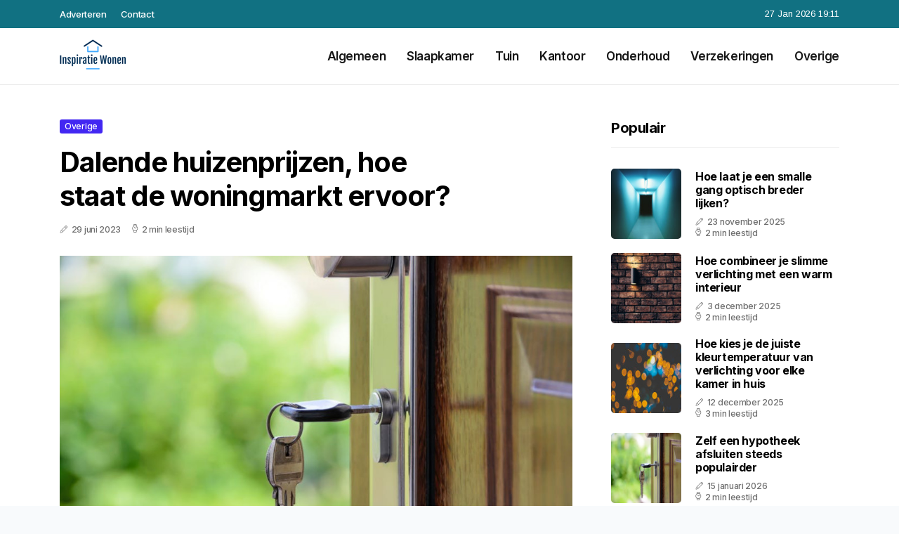

--- FILE ---
content_type: text/html; charset=UTF-8
request_url: https://www.inspiratiewonen.nl/dalende-huizenprijzen-hoe-staat-de-woningmarkt-ervoor
body_size: 5626
content:
<!doctype html>
<html lang="nl">

<head>
  <meta charset="utf-8">
  <meta name="viewport" content="width=device-width, initial-scale=1">


  
  <!-- CSRF Token -->
  <meta name="csrf-token" content="XErzDs1K5Uw8wT7vqI71mGlM9O4UCGhjoGGngQTZ">
  <meta name="description" content="Al 10 jaar is inspiratiewonen.nl het online woonblog. Voor alles in- en rondom het huis vind je inspiratie op ons woonblog. Bekijk ook onze facebookpagina of volg ons op twitter.">
  <link rel='shortcut icon' type='image/x-icon'
    href="/media/favicons/inspiratiewonen.nl.ico" />

  <title>    Dalende huizenprijzen, hoe staat de woningmarkt ervoor? - Inspiratiewonen.nl
</title>
</head>

<body class="mobile_nav_class jl-has-sidebar">
  <!-- Styles -->
  <link href="https://www.inspiratiewonen.nl/css/app.css" rel="stylesheet">

  <div class="options_layout_wrapper jl_clear_at jl_radius jl_none_box_styles jl_border_radiuss jl_en_day_night">
    <div class="options_layout_container full_layout_enable_front">
      <header
        class="header-wraper jl_header_magazine_style two_header_top_style header_layout_style3_custom jl_cus_top_share">
        <div class="header_top_bar_wrapper" style="background: #117182">
          <div class="container">
            <div class="row">
              <div class="col-md-12">
                <div class="menu-primary-container navigation_wrapper">
                  <ul id="jl_top_menu" class="jl_main_menu">
                    <li class="menu-item menu-item-4279"> <a href="https://www.inspiratiewonen.nl/adverteren">Adverteren<span
                          class="border-menu"></span></a>
                    </li>
                    <li class="menu-item menu-item-4275"> <a href="https://www.inspiratiewonen.nl/contact">Contact<span
                          class="border-menu"></span></a>
                    </li>
                  </ul>
                </div>
                <div class="jl_top_cus_social">
                  <div class="menu_mobile_share_wrapper"> <span
                      class="jl_hfollow">27 Jan 2026 19:11</span>
                  </div>
                </div>
              </div>
            </div>
          </div>
        </div>
        <!-- Start Main menu -->
        <div class="jl_blank_nav"></div>
        <div id="menu_wrapper" class="menu_wrapper jl_menu_sticky jl_stick">
          <div class="container">
            <div class="row">
              <div class="main_menu col-md-12">
                <div class="logo_small_wrapper_table">
                  <div class="logo_small_wrapper">
                    <!-- begin logo -->
                    <a class="logo_link" href="https://www.inspiratiewonen.nl">
                      <img class="jl_logo_n" src="https://www.inspiratiewonen.nl/media/logos/inspiratiewonen.png" alt="Inspiratiewonen.nl" />
                      <img class="jl_logo_w" src="https://www.inspiratiewonen.nl/media/logos/inspiratiewonen.png" alt="Inspiratiewonen.nl" />
                    </a>
                    <!-- end logo -->
                  </div>
                </div>
                <div class="search_header_menu jl_nav_mobile">
                  <div class="menu_mobile_icons d-block d-lg-none">
                    <div class="jlm_w"><span class="jlma"></span><span class="jlmb"></span><span
                        class="jlmc"></span>
                    </div>
                  </div>
                </div>
                <div class="menu-primary-container navigation_wrapper jl_cus_share_mnu">
                  <ul id="mainmenu" class="jl_main_menu">
                                          <li class="menu-item">
                        <a href="https://www.inspiratiewonen.nl/categorie/algemeen">Algemeen
                          <span class="border-menu"></span>
                        </a>
                      </li>
                                          <li class="menu-item">
                        <a href="https://www.inspiratiewonen.nl/categorie/slaapkamer">Slaapkamer
                          <span class="border-menu"></span>
                        </a>
                      </li>
                                          <li class="menu-item">
                        <a href="https://www.inspiratiewonen.nl/categorie/tuin">Tuin
                          <span class="border-menu"></span>
                        </a>
                      </li>
                                          <li class="menu-item">
                        <a href="https://www.inspiratiewonen.nl/categorie/kantoor">Kantoor
                          <span class="border-menu"></span>
                        </a>
                      </li>
                                          <li class="menu-item">
                        <a href="https://www.inspiratiewonen.nl/categorie/onderhoud">Onderhoud
                          <span class="border-menu"></span>
                        </a>
                      </li>
                                          <li class="menu-item">
                        <a href="https://www.inspiratiewonen.nl/categorie/verzekeringen">Verzekeringen
                          <span class="border-menu"></span>
                        </a>
                      </li>
                                          <li class="menu-item">
                        <a href="https://www.inspiratiewonen.nl/categorie/overige">Overige
                          <span class="border-menu"></span>
                        </a>
                      </li>
                                      </ul>
                </div>
              </div>
            </div>
          </div>
        </div>
      </header>

      <div id="content_nav" class="jl_mobile_nav_wrapper">
        <div id="nav" class="jl_mobile_nav_inner">
          <div class="menu_mobile_icons mobile_close_icons closed_menu">
            <span class="jl_close_wapper">
              <span class="jl_close_1"></span>
              <span class="jl_close_2"></span>
            </span>
          </div>
          <ul id="mobile_menu_slide" class="menu_moble_slide">
            <li class="menu-item"> <a href="https://www.inspiratiewonen.nl">Home
                <span class="border-menu"></span></a>
            </li>
                          <li class="menu-item">
                <a href="https://www.inspiratiewonen.nl/categorie/algemeen">Algemeen
                  <span class="border-menu"></span>
                </a>
              </li>
                          <li class="menu-item">
                <a href="https://www.inspiratiewonen.nl/categorie/slaapkamer">Slaapkamer
                  <span class="border-menu"></span>
                </a>
              </li>
                          <li class="menu-item">
                <a href="https://www.inspiratiewonen.nl/categorie/tuin">Tuin
                  <span class="border-menu"></span>
                </a>
              </li>
                          <li class="menu-item">
                <a href="https://www.inspiratiewonen.nl/categorie/kantoor">Kantoor
                  <span class="border-menu"></span>
                </a>
              </li>
                          <li class="menu-item">
                <a href="https://www.inspiratiewonen.nl/categorie/onderhoud">Onderhoud
                  <span class="border-menu"></span>
                </a>
              </li>
                          <li class="menu-item">
                <a href="https://www.inspiratiewonen.nl/categorie/verzekeringen">Verzekeringen
                  <span class="border-menu"></span>
                </a>
              </li>
                          <li class="menu-item">
                <a href="https://www.inspiratiewonen.nl/categorie/overige">Overige
                  <span class="border-menu"></span>
                </a>
              </li>
                      </ul>
        </div>
      </div>
      <div class="mobile_menu_overlay"></div>
            <div class="jl_home_bw">
            <section id="content_main" class="clearfix jl_spost">
        <div class="container">
            <div class="row main_content">
                <div class="col-md-8 loop-large-post" id="content">
                    <div class="widget_container content_page">
                        <!-- start post -->
                        <div class="post-2970 post type-post status-publish format-gallery has-post-thumbnail hentry category-business tag-inspiration tag-morning tag-tip tag-tutorial post_format-post-format-gallery"
                            id="post-2970">
                            <div class="single_section_content box blog_large_post_style">
                                <div class="jl_single_style2">
                                    <div
                                        class="single_post_entry_content single_bellow_left_align jl_top_single_title jl_top_title_feature">
                                        <span class="meta-category-small single_meta_category"><a
                                                class="post-category-color-text page_8"
                                                href="https://www.inspiratiewonen.nl/categorie/overige">Overige</a></span>
                                        <h1 class="single_post_title_main">Dalende huizenprijzen, hoe staat de woningmarkt ervoor?</h1>
                                        <span class="jl_post_meta">
                                            <span class="post-date"><i
                                                    class="jli-pen"></i>29 juni 2023</span>
                                            <span class="post-read-time"><i
                                                    class="jli-watch-2"></i>2 min leestijd</span>
                                    </div>
                                    <div class="jl_slide_wrap_s jl_clear_at">
                                        <img src="https://www.inspiratiewonen.nl/images/101808?width=1000&amp;height=650"
                                            class=" attachment-sprasa_slider_grid_small size-sprasa_slider_grid_small wp-post-image"
                                            alt="Dalende huizenprijzen, hoe staat de woningmarkt ervoor?" loading="lazy">
                                    </div>
                                </div>
                                <div class="post_content jl_content">
                                    <p>De huizenprijzen zijn de afgelopen tijd aan het dalen en dit heeft invloed op de woningmarkt. Maar hoe staat de woningmarkt er eigenlijk voor? Het is belangrijk om te begrijpen dat de woningmarkt wordt beïnvloed door verschillende factoren, zoals economische ontwikkelingen, rentestanden en vraag en aanbod. Dalende huizenprijzen kunnen gevolgen hebben voor zowel kopers als verkopers. Voor potentiële kopers kan het een gunstige situatie zijn, omdat ze mogelijk een huis kunnen vinden tegen lagere prijzen. Aan de andere kant kan het voor verkopers moeilijker worden om hun woning met winst te verkopen. Een accurate waardering van je woning is daarom essentieel in deze markt.</p><h2>Factoren die invloed hebben op huizenprijzen</h2><p>Er zijn verschillende factoren die invloed hebben op de huizenprijzen. Naast de historisch lage hypotheekrente, spelen schaarste en duurzaamheid een belangrijke rol in het bepalen van de waarde van een woning. Schaarste ontstaat bijvoorbeeld wanneer er weinig nieuwbouwwoningen beschikbaar zijn of wanneer er meer vraag is dan aanbod. Duurzaamheid wordt steeds belangrijker voor kopers en kan daarom ook leiden tot hogere huizenprijzen. Het is daarom belangrijk om je goed te laten adviseren door een betrouwbare makelaar als <a target="_blank" href="https://www.finsensmakelaardij.nl/">Finsens Makelaardij</a> om zo de juiste beslissingen te kunnen maken met betrekking tot het kopen of verkopen van een woning in Amsterdam West.</p><h3>Gevolgen van dalende huizenprijzen voor de markt</h3><p>Dalende huizenprijzen hebben verschillende gevolgen voor de woningmarkt. Zo kan het ervoor zorgen dat er weer onderhandelingsruimte ontstaat voor kopers en dat starterswoningen sneller verkocht worden. Dit biedt meer mogelijkheden voor mensen met een lager budget om een huis te kopen. Aan de andere kant kan het voor verkopers lastiger worden om hun woning met winst te verkopen. Ook kan het leiden tot minder investeringen in vastgoed, wat invloed heeft op de economie als geheel. Het is daarom belangrijk om altijd goed geïnformeerd te zijn over de ontwikkelingen op de woningmarkt en hierop in te spelen bij het kopen of verkopen van een woning.</p><h2>Belang van een accurate woningwaardering</h2><p>Een accurate woningwaardering is van groot belang in de huidige markt waarin de huizenprijzen dalen. Een erkende taxateur kan zorgen voor een betrouwbare en objectieve taxatie, wat kan leiden tot lagere hypotheeklasten en/of vermindering van de totale kosten van de hypotheek over de looptijd. Het team van deskundigen bij Finsens beschikt over veel kennis van de markt, regelgeving en bouwtechnische aspecten die invloed hebben op de waarde van een woning. Door deze factoren zorgvuldig te wegen kunnen ze een nauwkeurige taxatie maken die rekening houdt met alle relevante factoren. Zo weet je als koper of verkoper dat je altijd een eerlijke prijs betaalt of ontvangt voor jouw huis in Amsterdam West.</p><h2>Het kiezen van de juiste makelaar in Amsterdam West</h2><p>Het kiezen van de juiste <a target="_blank" href="https://www.finsensmakelaardij.nl/nl/amsterdam-west">makelaar in Amsterdam West</a> kan een uitdaging zijn als je op zoek bent naar een woning of wil verkopen. Het is belangrijk om te zoeken naar een betrouwbare en deskundige makelaar die jouw belangen voorop stelt. Een goede makelaar in Amsterdam West heeft veel kennis van de lokale markt, beschikt over een groot netwerk en weet hoe hij/zij het beste resultaat kan behalen voor jouw situatie. Let bij het zoeken naar een makelaar ook op keurmerken zoals NVM en MVA lidmaatschap, wat aangeeft dat de makelaar voldoet aan bepaalde kwaliteitseisen. Zo maak jij de beste keuze voor het vinden of verkopen van jouw huis in Amsterdam West.</p>
                                </div>
                                <div class="clearfix"></div>
                                                                    <hr class="mt-5" />
                                    <div class="related-posts">
                                        <h4>Vergelijkbare artikelen</h4>
                                        <div class="single_related_post">
                                                                                            <div class="jl_m_right jl_m_list jl_m_img">
                                                    <div class="jl_m_right_w">
                                                        <div class="jl_m_right_img jl_radus_e">
                                                            <a href="https://www.inspiratiewonen.nl/apothekerskast-op-maat-stijlvolle-opbergruimte-met-karakter">
                                                                <img width="500" height="350"
                                                                    src="https://www.inspiratiewonen.nl/images/8657294?width=500&amp;height=350"
                                                                    class="attachment-sprasa_slider_grid_small size-sprasa_slider_grid_small wp-post-image"
                                                                    alt="Apothekerskast op maat: stijlvolle opbergruimte met karakter" loading="lazy">
                                                            </a>
                                                        </div>
                                                        <div class="jl_m_right_content"> <span class="jl_f_cat"><a
                                                                    class="post-category-color-text page_8"
                                                                    href="https://www.inspiratiewonen.nl/categorie/overige">Overige</a></span>
                                                            <h2 class="entry-title"><a
                                                                    href="https://www.inspiratiewonen.nl/apothekerskast-op-maat-stijlvolle-opbergruimte-met-karakter">Apothekerskast op maat: stijlvolle opbergruimte met karakter</a>
                                                            </h2>
                                                            <span class="jl_post_meta">
                                                                <span class="post-date"><i
                                                                        class="jli-pen"></i>1 december 2025</span>
                                                                <span class="post-read-time"><i
                                                                        class="jli-watch-2"></i>3 min
                                                                    leestijd</span>
                                                            </span>
                                                            <p>Een Apothekerskast op maat is een meubel dat direct een gevoel van warmte, nostalgie en elegantie to...</p>
                                                        </div>
                                                    </div>
                                                </div>
                                                                                            <div class="jl_m_right jl_m_list jl_m_img">
                                                    <div class="jl_m_right_w">
                                                        <div class="jl_m_right_img jl_radus_e">
                                                            <a href="https://www.inspiratiewonen.nl/zelfvoorzienend-leven">
                                                                <img width="500" height="350"
                                                                    src="https://www.inspiratiewonen.nl/images/221502?width=500&amp;height=350"
                                                                    class="attachment-sprasa_slider_grid_small size-sprasa_slider_grid_small wp-post-image"
                                                                    alt="Zelfvoorzienend leven?" loading="lazy">
                                                            </a>
                                                        </div>
                                                        <div class="jl_m_right_content"> <span class="jl_f_cat"><a
                                                                    class="post-category-color-text page_8"
                                                                    href="https://www.inspiratiewonen.nl/categorie/overige">Overige</a></span>
                                                            <h2 class="entry-title"><a
                                                                    href="https://www.inspiratiewonen.nl/zelfvoorzienend-leven">Zelfvoorzienend leven?</a>
                                                            </h2>
                                                            <span class="jl_post_meta">
                                                                <span class="post-date"><i
                                                                        class="jli-pen"></i>13 januari 2023</span>
                                                                <span class="post-read-time"><i
                                                                        class="jli-watch-2"></i>2 min
                                                                    leestijd</span>
                                                            </span>
                                                            <p>Zelfvoorzienend leven en wonen wordt steeds populairder. Het is een manier van leven waarbij mensen...</p>
                                                        </div>
                                                    </div>
                                                </div>
                                                                                            <div class="jl_m_right jl_m_list jl_m_img">
                                                    <div class="jl_m_right_w">
                                                        <div class="jl_m_right_img jl_radus_e">
                                                            <a href="https://www.inspiratiewonen.nl/drie-redenen-om-een-woning-in-antwerpen-te-kopen">
                                                                <img width="500" height="350"
                                                                    src="https://www.inspiratiewonen.nl/images/313691?width=500&amp;height=350"
                                                                    class="attachment-sprasa_slider_grid_small size-sprasa_slider_grid_small wp-post-image"
                                                                    alt="Drie redenen om een woning in Antwerpen te kopen" loading="lazy">
                                                            </a>
                                                        </div>
                                                        <div class="jl_m_right_content"> <span class="jl_f_cat"><a
                                                                    class="post-category-color-text page_8"
                                                                    href="https://www.inspiratiewonen.nl/categorie/overige">Overige</a></span>
                                                            <h2 class="entry-title"><a
                                                                    href="https://www.inspiratiewonen.nl/drie-redenen-om-een-woning-in-antwerpen-te-kopen">Drie redenen om een woning in Antwerpen te kopen</a>
                                                            </h2>
                                                            <span class="jl_post_meta">
                                                                <span class="post-date"><i
                                                                        class="jli-pen"></i>25 november 2022</span>
                                                                <span class="post-read-time"><i
                                                                        class="jli-watch-2"></i>2 min
                                                                    leestijd</span>
                                                            </span>
                                                            <p>Antwerpen is een prachtige stad vol met bezienswaardigheden. Steeds vaker verhuizen Nederlanders dan...</p>
                                                        </div>
                                                    </div>
                                                </div>
                                                                                    </div>
                                    </div>
                                                            </div>
                        </div>
                        <!-- end post -->
                        <div class="brack_space"></div>
                    </div>
                </div>
                <div class="col-md-4" id="sidebar">
                    <div class="jl_sidebar_w">
                        <div class="widget post_list_widget">
  <div class="widget_jl_wrapper">
    <div class="ettitle">
      <div class="widget-title">
                  <h3 class="jl_title_c">Populair</h3>
              </div>
    </div>
    <div class="bt_post_widget">
            <div class="jl_m_right jl_sm_list jl_ml jl_clear_at">
        <div class="jl_m_right_w">
          <div class="jl_m_right_img jl_radus_e">
            <a href="https://www.inspiratiewonen.nl/hoe-laat-je-een-smalle-gang-optisch-breder-lijken">
              <img width="120" height="120" src="https://www.inspiratiewonen.nl/images/914113?width=120&amp;height=120"
                class="attachment-sprasa_small_feature size-sprasa_small_feature wp-post-image" alt="Hoe laat je een smalle gang optisch breder lijken?" loading="lazy">
            </a>
          </div>
          <div class="jl_m_right_content">
            <h2 class="entry-title"><a href="https://www.inspiratiewonen.nl/hoe-laat-je-een-smalle-gang-optisch-breder-lijken">Hoe laat je een smalle gang optisch breder lijken?</a></h2>
            <span class="jl_post_meta">
              <span class="post-date"><i class="jli-pen"></i>23 november 2025</span>
              <span class="post-read-time"><i class="jli-watch-2"></i>2 min leestijd</span>
            </span>
          </div>
        </div>
      </div>
            <div class="jl_m_right jl_sm_list jl_ml jl_clear_at">
        <div class="jl_m_right_w">
          <div class="jl_m_right_img jl_radus_e">
            <a href="https://www.inspiratiewonen.nl/hoe-combineer-je-slimme-verlichting-met-een-warm-interieur">
              <img width="120" height="120" src="https://www.inspiratiewonen.nl/images/276514?width=120&amp;height=120"
                class="attachment-sprasa_small_feature size-sprasa_small_feature wp-post-image" alt="Hoe combineer je slimme verlichting met een warm interieur" loading="lazy">
            </a>
          </div>
          <div class="jl_m_right_content">
            <h2 class="entry-title"><a href="https://www.inspiratiewonen.nl/hoe-combineer-je-slimme-verlichting-met-een-warm-interieur">Hoe combineer je slimme verlichting met een warm interieur</a></h2>
            <span class="jl_post_meta">
              <span class="post-date"><i class="jli-pen"></i>3 december 2025</span>
              <span class="post-read-time"><i class="jli-watch-2"></i>2 min leestijd</span>
            </span>
          </div>
        </div>
      </div>
            <div class="jl_m_right jl_sm_list jl_ml jl_clear_at">
        <div class="jl_m_right_w">
          <div class="jl_m_right_img jl_radus_e">
            <a href="https://www.inspiratiewonen.nl/hoe-kies-je-de-juiste-kleurtemperatuur-van-verlichting-voor-elke-kamer-in-huis">
              <img width="120" height="120" src="https://www.inspiratiewonen.nl/images/949587?width=120&amp;height=120"
                class="attachment-sprasa_small_feature size-sprasa_small_feature wp-post-image" alt="Hoe kies je de juiste kleurtemperatuur van verlichting voor elke kamer in huis" loading="lazy">
            </a>
          </div>
          <div class="jl_m_right_content">
            <h2 class="entry-title"><a href="https://www.inspiratiewonen.nl/hoe-kies-je-de-juiste-kleurtemperatuur-van-verlichting-voor-elke-kamer-in-huis">Hoe kies je de juiste kleurtemperatuur van verlichting voor elke kamer in huis</a></h2>
            <span class="jl_post_meta">
              <span class="post-date"><i class="jli-pen"></i>12 december 2025</span>
              <span class="post-read-time"><i class="jli-watch-2"></i>3 min leestijd</span>
            </span>
          </div>
        </div>
      </div>
            <div class="jl_m_right jl_sm_list jl_ml jl_clear_at">
        <div class="jl_m_right_w">
          <div class="jl_m_right_img jl_radus_e">
            <a href="https://www.inspiratiewonen.nl/zelf-een-hypotheek-afsluiten-steeds-populairder">
              <img width="120" height="120" src="https://www.inspiratiewonen.nl/images/101808?width=120&amp;height=120"
                class="attachment-sprasa_small_feature size-sprasa_small_feature wp-post-image" alt="Zelf een hypotheek afsluiten steeds populairder" loading="lazy">
            </a>
          </div>
          <div class="jl_m_right_content">
            <h2 class="entry-title"><a href="https://www.inspiratiewonen.nl/zelf-een-hypotheek-afsluiten-steeds-populairder">Zelf een hypotheek afsluiten steeds populairder</a></h2>
            <span class="jl_post_meta">
              <span class="post-date"><i class="jli-pen"></i>15 januari 2026</span>
              <span class="post-read-time"><i class="jli-watch-2"></i>2 min leestijd</span>
            </span>
          </div>
        </div>
      </div>
            <div class="jl_m_right jl_sm_list jl_ml jl_clear_at">
        <div class="jl_m_right_w">
          <div class="jl_m_right_img jl_radus_e">
            <a href="https://www.inspiratiewonen.nl/hoe-richt-je-een-small-balcony-stijlvol-en-functioneel-in">
              <img width="120" height="120" src="https://www.inspiratiewonen.nl/images/699967?width=120&amp;height=120"
                class="attachment-sprasa_small_feature size-sprasa_small_feature wp-post-image" alt="Hoe richt je een small balcony stijlvol en functioneel in?" loading="lazy">
            </a>
          </div>
          <div class="jl_m_right_content">
            <h2 class="entry-title"><a href="https://www.inspiratiewonen.nl/hoe-richt-je-een-small-balcony-stijlvol-en-functioneel-in">Hoe richt je een small balcony stijlvol en functioneel in?</a></h2>
            <span class="jl_post_meta">
              <span class="post-date"><i class="jli-pen"></i>18 december 2025</span>
              <span class="post-read-time"><i class="jli-watch-2"></i>2 min leestijd</span>
            </span>
          </div>
        </div>
      </div>
          </div>
  </div>
</div>                    </div>
                </div>
            </div>
        </div>
    </section>
      </div>
      <!-- Start footer -->
      <footer id="footer-container" class="jl_footer_act enable_footer_columns_dark"
        style="background: #117182; border-color: #117182">
        <div class="footer-columns">
          <div class="container">
            <div class="row">
              <div class="col-md-4">
                <div id="sprasa_about_us_widget-2" class="widget jellywp_about_us_widget">
                  <div class="widget_jl_wrapper">
                    <div class="ettitle">
                      <div class="widget-title">
                        <h2 class="jl_title_c">Inspiratiewonen.nl</h2>
                      </div>
                    </div>
                    <div class="jellywp_about_us_widget_wrapper float-none">
                      <p class="float-none">Al 10 jaar is inspiratiewonen.nl het online woonblog. Voor alles in- en rondom het huis vind je inspiratie op ons woonblog. Bekijk ook onze facebookpagina of volg ons op twitter.</p>
                    </div>
                    <div class="mt-2">
                      <a href="https://www.inspiratiewonen.nl/sitemap" class="font-weight-bold">Sitemap</a>
                      <a href="https://www.inspiratiewonen.nl/contact" class="font-weight-bold ml-3">Contact</a>
                    </div>
                  </div>
                </div>
              </div>
              <div class="col-md-4">
                <div id="sprasa_about_us_widget-2" class="widget jellywp_about_us_widget">
                  <div class="widget_jl_wrapper">
                    <div class="ettitle">
                      <div class="widget-title">
                        <h2 class="jl_title_c">Nieuwe artikelen</h2>
                      </div>
                    </div>
                    <div class="jellywp_about_us_widget_wrapper">
                      <div class="bt_post_widget">
                                                                          <div class="jl_m_right jl_sm_list jl_ml jl_clear_at">
                            <div class="jl_m_right_w">
                              <div class="jl_m_right_img jl_radus_e" style="flex: 0 0 65px;">
                                <a href="https://www.inspiratiewonen.nl/zo-combineer-je-aubergine-met-bosgroen-voor-een-chic-en-sfeervol-interieur">
                                  <img width="120" height="120"
                                    src="https://www.inspiratiewonen.nl/images/30484434?width=120&amp;height=120"
                                    class="attachment-sprasa_small_feature size-sprasa_small_feature wp-post-image"
                                    alt="Zo combineer je aubergine met bosgroen voor een chic en sfeervol interieur" loading="lazy">
                                </a>
                              </div>
                              <div class="jl_m_right_content">
                                <h2 class="entry-title"><a
                                    href="https://www.inspiratiewonen.nl/zo-combineer-je-aubergine-met-bosgroen-voor-een-chic-en-sfeervol-interieur">Zo combineer je aubergine met bosgroen voor een chic en sfeervol interieur</a></h2>
                                <span class="jl_post_meta">
                                  <span class="post-date text-white"><i
                                      class="jli-pen"></i>26 januari 2026</span>
                                </span>
                              </div>
                            </div>
                          </div>
                                                  <div class="jl_m_right jl_sm_list jl_ml jl_clear_at">
                            <div class="jl_m_right_w">
                              <div class="jl_m_right_img jl_radus_e" style="flex: 0 0 65px;">
                                <a href="https://www.inspiratiewonen.nl/waarom-goede-vervangingsonderdelen-het-verschil-maken-in-huis">
                                  <img width="120" height="120"
                                    src="https://www.inspiratiewonen.nl/images/7018389?width=120&amp;height=120"
                                    class="attachment-sprasa_small_feature size-sprasa_small_feature wp-post-image"
                                    alt="Waarom goede vervangingsonderdelen het verschil maken in huis" loading="lazy">
                                </a>
                              </div>
                              <div class="jl_m_right_content">
                                <h2 class="entry-title"><a
                                    href="https://www.inspiratiewonen.nl/waarom-goede-vervangingsonderdelen-het-verschil-maken-in-huis">Waarom goede vervangingsonderdelen het verschil maken in huis</a></h2>
                                <span class="jl_post_meta">
                                  <span class="post-date text-white"><i
                                      class="jli-pen"></i>26 januari 2026</span>
                                </span>
                              </div>
                            </div>
                          </div>
                                                  <div class="jl_m_right jl_sm_list jl_ml jl_clear_at">
                            <div class="jl_m_right_w">
                              <div class="jl_m_right_img jl_radus_e" style="flex: 0 0 65px;">
                                <a href="https://www.inspiratiewonen.nl/zo-combineer-je-pruim-met-goud-voor-een-rijk-en-elegant-interieur">
                                  <img width="120" height="120"
                                    src="https://www.inspiratiewonen.nl/images/6462662?width=120&amp;height=120"
                                    class="attachment-sprasa_small_feature size-sprasa_small_feature wp-post-image"
                                    alt="Zo combineer je pruim met goud voor een rijk en elegant interieur" loading="lazy">
                                </a>
                              </div>
                              <div class="jl_m_right_content">
                                <h2 class="entry-title"><a
                                    href="https://www.inspiratiewonen.nl/zo-combineer-je-pruim-met-goud-voor-een-rijk-en-elegant-interieur">Zo combineer je pruim met goud voor een rijk en elegant interieur</a></h2>
                                <span class="jl_post_meta">
                                  <span class="post-date text-white"><i
                                      class="jli-pen"></i>24 januari 2026</span>
                                </span>
                              </div>
                            </div>
                          </div>
                                              </div>
                    </div>
                  </div>
                </div>
              </div>
              <div class="col-md-4">
                <div id="sprasa_about_us_widget-2" class="widget jellywp_about_us_widget">
                  <div class="widget_jl_wrapper">
                    <div class="ettitle">
                      <div class="widget-title">
                        <h2 class="jl_title_c">Categorieën</h2>
                      </div>
                    </div>
                    <div class="wrapper_category_image">
                      <div class="category_image_wrapper_main">
                                                                          <div class="jl_cat_img_w w-100">
                            <div class="jl_cat_img_c"><a class="category_image_link"
                                href="https://www.inspiratiewonen.nl/categorie/overige"></a>
                              <div
                                class="category_image_bg_image jl_f_img_bg post-category-color-text page_8">
                              </div>
                              <span class="jl_cm_overlay">
                                <span class="jl_cm_name">Overige</span>
                                <span class="jl_cm_count">128 Artikelen</span>
                              </span>
                            </div>
                          </div>
                                                  <div class="jl_cat_img_w w-100">
                            <div class="jl_cat_img_c"><a class="category_image_link"
                                href="https://www.inspiratiewonen.nl/categorie/kantoor"></a>
                              <div
                                class="category_image_bg_image jl_f_img_bg post-category-color-text page_5">
                              </div>
                              <span class="jl_cm_overlay">
                                <span class="jl_cm_name">Kantoor</span>
                                <span class="jl_cm_count">22 Artikelen</span>
                              </span>
                            </div>
                          </div>
                                                  <div class="jl_cat_img_w w-100">
                            <div class="jl_cat_img_c"><a class="category_image_link"
                                href="https://www.inspiratiewonen.nl/categorie/onderhoud"></a>
                              <div
                                class="category_image_bg_image jl_f_img_bg post-category-color-text page_6">
                              </div>
                              <span class="jl_cm_overlay">
                                <span class="jl_cm_name">Onderhoud</span>
                                <span class="jl_cm_count">72 Artikelen</span>
                              </span>
                            </div>
                          </div>
                                              </div>
                    </div>
                  </div>
                </div>
              </div>
            </div>
          </div>
        </div>
      </footer>
      <!-- End footer -->
      <div id="go-top"> <a href="#go-top"><i class="jli-up-chevron"></i></a>
      </div>
    </div>
  </div>

  <!-- Scripts -->
  <script src="https://www.inspiratiewonen.nl/js/app.js" defer></script>
  <script src="https://www.google.com/recaptcha/api.js"></script>
  </body>

</html>
